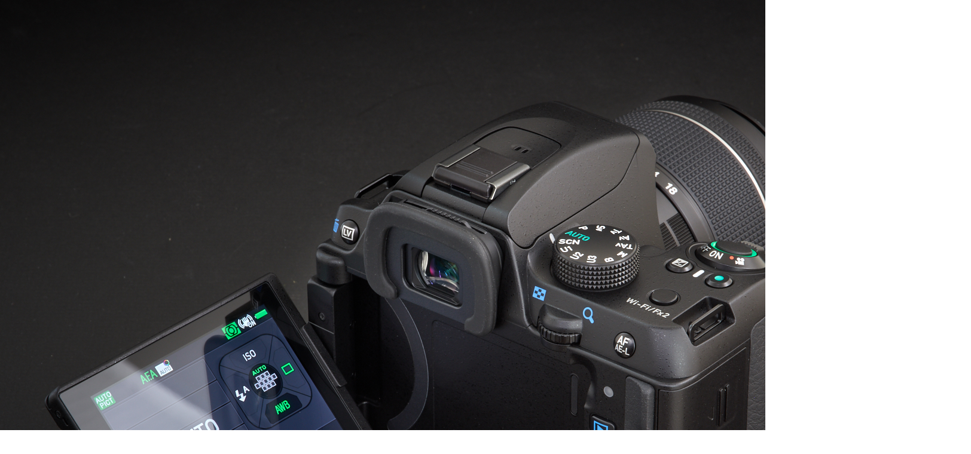

--- FILE ---
content_type: text/html
request_url: https://www.yaotomi.co.jp/blog/walk/assets_c/2022/11/PKP_9994%2C85%20mm%2CF25%2Ciso100%28RAW%29-119672.html
body_size: 351
content:
<!DOCTYPE html PUBLIC "-//W3C//DTD XHTML 1.0 Transitional//EN" "http://www.w3.org/TR/xhtml1/DTD/xhtml1-transitional.dtd">
<html xmlns="http://www.w3.org/1999/xhtml" id="sixapart-standard">
<head><title>https://www.yaotomi.co.jp/blog/walk/PKP_9994%2C85%20mm%2CF25%2Ciso100%28RAW%29.jpg</title></head>
<body id="uploaded-image-popup" class="popup" style="margin: 0;padding: 0;">
    <img src="https://www.yaotomi.co.jp/blog/walk/PKP_9994%2C85%20mm%2CF25%2Ciso100%28RAW%29.jpg" width="1624" height="1080" alt="https://www.yaotomi.co.jp/blog/walk/PKP_9994%2C85%20mm%2CF25%2Ciso100%28RAW%29.jpg" style="margin: 0;padding: 0;border: 0;" />
</body>
</html>
